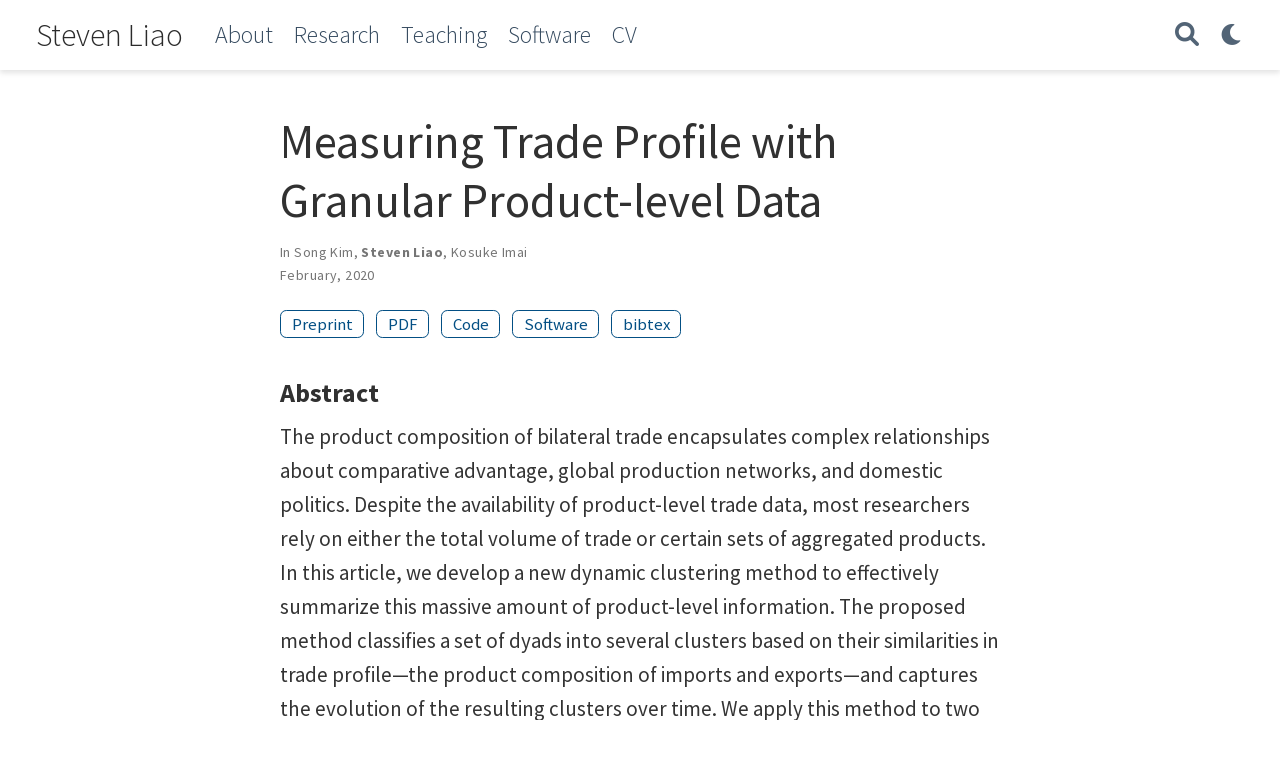

--- FILE ---
content_type: text/html; charset=utf-8
request_url: https://stevenliao.org/publication/bigtrade/
body_size: 5887
content:
<!DOCTYPE html>
<!-- This site was created with Wowchemy. https://www.wowchemy.com -->
<!-- Last Published: January 30, 2026 --><html lang="en-us" >


<head>
  <meta charset="utf-8" />
  <meta name="viewport" content="width=device-width, initial-scale=1" />
  <meta http-equiv="X-UA-Compatible" content="IE=edge" />
  
  
  
    <meta name="generator" content="Wowchemy 5.7.0 for Hugo" />
  

  
  












  
  










  







  
  
  <link rel="preconnect" href="https://fonts.gstatic.com" crossorigin />
  

  
  
  
    
      
      <link rel="preload" as="style" href="https://fonts.googleapis.com/css2?family=Roboto+Mono&family=Source+Sans+Pro:wght@200;300;400;700&display=swap">
      <link rel="stylesheet" href="https://fonts.googleapis.com/css2?family=Roboto+Mono&family=Source+Sans+Pro:wght@200;300;400;700&display=swap" media="print" onload="this.media='all'">
    
  

  
  

  
  

  

  <link rel="stylesheet" href="/css/vendor-bundle.min.16f785cdb553c8c4431db6775122af35.css" media="print" onload="this.media='all'">

  
  
  
    
    
      <link rel="stylesheet" href="https://cdn.jsdelivr.net/npm/academicons@1.9.2/css/academicons.min.css" integrity="sha512-KlJCpRsLf+KKu2VQa5vmRuClRFjxc5lXO03ixZt82HZUk41+1I0bD8KBSA0fY290ayMfWYI9udIqeOWSu1/uZg==" crossorigin="anonymous" media="print" onload="this.media='all'">
    

    
    
    
    
      
      
    
    
    

    
    
    

    

    
    
      
      

      
      

      
    
      
      

      
      

      
    
      
      

      
      

      
    
      
      

      
      

      
    
      
      

      
      

      
    
      
      

      
      

      
    
      
      

      
      

      
    
      
      

      
      

      
    
      
      

      
      

      
    
      
      

      
      

      
    
      
      

      
      
        
      

      
    
      
      

      
      

      
    
      
      

      
      

      
    
  

  
  
  
  
  
  
  <link rel="stylesheet" href="/css/wowchemy.7802e567ffac0491abea21f64a3fd956.css" />

  
  
  

  
  
  
  
  
  
  
    
    
    <link rel="stylesheet" href="/css/libs/chroma/github-light.min.css" title="hl-light" media="print" onload="this.media='all'" >
    <link rel="stylesheet" href="/css/libs/chroma/dracula.min.css" title="hl-dark" media="print" onload="this.media='all'" disabled>
  

  
  






<script async src="https://www.googletagmanager.com/gtag/js?id=G-69F37SN6HP"></script>
<script>
  window.dataLayer = window.dataLayer || [];

  function gtag() {
      dataLayer.push(arguments);
  }

  function trackOutboundLink(url, target) {
    gtag('event', 'click', {
         'event_category': 'outbound',
         'event_label': url,
         'transport_type': 'beacon',
         'event_callback': function () {
           if (target !== '_blank') {
             document.location = url;
           }
         }
    });
    console.debug("Outbound link clicked: " + url);
  }

  function onClickCallback(event) {
    if ((event.target.tagName !== 'A') || (event.target.host === window.location.host)) {
      return;
    }
    trackOutboundLink(event.target, event.target.getAttribute('target'));  
  }

  gtag('js', new Date());
  gtag('config', 'G-69F37SN6HP', {});
  gtag('set', {'cookie_flags': 'SameSite=None;Secure'});

  
  document.addEventListener('click', onClickCallback, false);
</script>























  
  
  






  <meta name="author" content="Steven Liao" />





  

<meta name="description" content="*American Journal of Political Science* (2020)." />



<link rel="alternate" hreflang="en-us" href="https://stevenliaotw.github.io/publication/bigtrade/" />
<link rel="canonical" href="https://stevenliaotw.github.io/publication/bigtrade/" />



  <link rel="manifest" href="/manifest.webmanifest" />



<link rel="icon" type="image/png" href="/media/icon_hu556d46b8d27c365799c34ed0932b8bbc_6698054_32x32_fill_lanczos_center_3.png" />
<link rel="apple-touch-icon" type="image/png" href="/media/icon_hu556d46b8d27c365799c34ed0932b8bbc_6698054_180x180_fill_lanczos_center_3.png" />

<meta name="theme-color" content="#034f84" />










  
  






<meta property="twitter:card" content="summary" />

  <meta property="twitter:site" content="@stevenliaotw" />
  <meta property="twitter:creator" content="@stevenliaotw" />
<meta property="twitter:image" content="https://stevenliaotw.github.io/media/icon_hu556d46b8d27c365799c34ed0932b8bbc_6698054_512x512_fill_lanczos_center_3.png" />
<meta property="og:site_name" content="Steven Liao" />
<meta property="og:url" content="https://stevenliaotw.github.io/publication/bigtrade/" />
<meta property="og:title" content="Measuring Trade Profile with Granular Product-level Data | Steven Liao" />
<meta property="og:description" content="*American Journal of Political Science* (2020)." /><meta property="og:image" content="https://stevenliaotw.github.io/media/icon_hu556d46b8d27c365799c34ed0932b8bbc_6698054_512x512_fill_lanczos_center_3.png" /><meta property="og:locale" content="en-us" />

  
    <meta
      property="article:published_time"
      content="2020-02-24T00:00:00&#43;00:00"
    />
  
  
    <meta property="article:modified_time" content="2020-02-24T00:00:00&#43;00:00">
  






    









<script type="application/ld+json">
{
  "@context": "https://schema.org",
  "@type": "Article",
  "mainEntityOfPage": {
    "@type": "WebPage",
    "@id": "https://stevenliaotw.github.io/publication/bigtrade/"
  },
  "headline": "Measuring Trade Profile with Granular Product-level Data",
  
  "datePublished": "2020-02-24T00:00:00Z",
  "dateModified": "2020-02-24T00:00:00Z",
  
  "author": {
    "@type": "Person",
    "name": "In Song Kim"
  },
  
  "publisher": {
    "@type": "Organization",
    "name": "Steven Liao",
    "logo": {
      "@type": "ImageObject",
      "url": "https://stevenliaotw.github.io/media/icon_hu556d46b8d27c365799c34ed0932b8bbc_6698054_192x192_fill_lanczos_center_3.png"
    }
  },
  "description": "*American Journal of Political Science* (2020)."
}
</script>

  

  




  
  
  

  
  

  


  
  <title>Measuring Trade Profile with Granular Product-level Data | Steven Liao</title>

  
  
  
  











</head>


<body id="top" data-spy="scroll" data-offset="70" data-target="#TableOfContents" class="page-wrapper   " data-wc-page-id="a764ca79c0b7fb607f3c11255718f628" >

  
  
  
  
  
  
  
  
  
  <script src="/js/wowchemy-init.min.0f962e2686ed4a31c8c0602c5ed877b5.js"></script>

  


<aside class="search-modal" id="search">
  <div class="container">
    <section class="search-header">

      <div class="row no-gutters justify-content-between mb-3">
        <div class="col-6">
          <h1>Search</h1>
        </div>
        <div class="col-6 col-search-close">
          <a class="js-search" href="#" aria-label="Close"><i class="fas fa-times-circle text-muted" aria-hidden="true"></i></a>
        </div>
      </div>

      <div id="search-box">
        
        <input name="q" id="search-query" placeholder="Search..." autocapitalize="off"
        autocomplete="off" autocorrect="off" spellcheck="false" type="search" class="form-control"
        aria-label="Search...">
        
      </div>

      
      

      

    </section>
    <section class="section-search-results">

      <div id="search-hits">
        
      </div>

    </section>
  </div>
</aside>



  <div class="page-header header--fixed">
  
  
  
  
  












<header>
  <nav class="navbar navbar-expand-lg navbar-light compensate-for-scrollbar" id="navbar-main">
    <div class="container-xl">

      
      <div class="d-none d-lg-inline-flex">
        <a class="navbar-brand" href="/">Steven Liao</a>
      </div>
      

      
      <button type="button" class="navbar-toggler" data-toggle="collapse"
              data-target="#navbar-content" aria-controls="navbar-content" aria-expanded="false" aria-label="Toggle navigation">
      <span><i class="fas fa-bars"></i></span>
      </button>
      

      
      <div class="navbar-brand-mobile-wrapper d-inline-flex d-lg-none">
        <a class="navbar-brand" href="/">Steven Liao</a>
      </div>
      

      
      
      <div class="navbar-collapse main-menu-item collapse justify-content-start" id="navbar-content">

        
        <ul class="navbar-nav d-md-inline-flex">
          

          

          
          
          
            
          

          

          
          
          
          

          
            
              
              
            
            
              
              
              
                
              
              
            
          

          <li class="nav-item">
            <a class="nav-link " href="/#about"><span>About</span></a>
          </li>

          
          

          

          
          
          
            
          

          

          
          
          
          

          
            
              
              
            
            
              
              
              
                
              
              
            
          

          <li class="nav-item">
            <a class="nav-link " href="/#journal-articles"><span>Research</span></a>
          </li>

          
          

          

          
          
          
            
          

          

          
          
          
          

          
            
              
              
            
            
              
              
              
                
              
              
            
          

          <li class="nav-item">
            <a class="nav-link " href="/#teaching-grad"><span>Teaching</span></a>
          </li>

          
          

          

          
          
          
            
          

          

          
          
          
          

          
            
              
              
            
            
              
              
              
                
              
              
            
          

          <li class="nav-item">
            <a class="nav-link " href="/#software"><span>Software</span></a>
          </li>

          
          

          

          
          
          
            
          

          

          
          
          
          

          
            
              
              
            
            
          

          <li class="nav-item">
            <a class="nav-link " href="/uploads/liao_cv.pdf"><span>CV</span></a>
          </li>

          
          

        

          
        </ul>
      </div>

      <ul class="nav-icons navbar-nav flex-row ml-auto d-flex pl-md-2">

        
        
          
        

        
        
        
        <li class="nav-item">
          <a class="nav-link js-search" href="#" aria-label="Search"><i class="fas fa-search" aria-hidden="true"></i></a>
        </li>
        

        
        
        
        <li class="nav-item dropdown theme-dropdown">
          <a href="#" class="nav-link" data-toggle="dropdown" aria-haspopup="true" aria-label="Display preferences">
            <i class="fas fa-moon" aria-hidden="true"></i>
          </a>
          <div class="dropdown-menu">
            <a href="#" class="dropdown-item js-set-theme-light">
              <span>Light</span>
            </a>
            <a href="#" class="dropdown-item js-set-theme-dark">
              <span>Dark</span>
            </a>
            <a href="#" class="dropdown-item js-set-theme-auto">
              <span>Automatic</span>
            </a>
          </div>
        </li>
        

        
        

      </ul>

    </div>
  </nav>
</header>


  </div>

  <div class="page-body">
    
    
    

    








<div class="pub">

  













  

  
  
  
<div class="article-container pt-3">
  <h1>Measuring Trade Profile with Granular Product-level Data</h1>

  

  
    


<div class="article-metadata">

  
  
  
  
  <div>
    

  <span >
      <a href="/authors/insong-kim/">In Song Kim</a></span>, <span class="author-highlighted">
      <a href="/authors/admin/">Steven Liao</a></span>, <span >
      <a href="/authors/kosuke-imai/">Kosuke Imai</a></span>
  </div>
  
  

  
  <span class="article-date">
    
    
      
    
    February, 2020
  </span>
  

  

  

  
  
  
  

  
  

</div>

    




<div class="btn-links mb-3">
  
  





  
  
    
  
<a class="btn btn-outline-primary btn-page-header" href="/uploads/bigtrade.pdf" target="_blank" rel="noopener">
  Preprint
</a>




  
    
  



<a class="btn btn-outline-primary btn-page-header" href="https://doi.org/10.1111/ajps.12473" target="_blank" rel="noopener">
  PDF
</a>




  
  
    
  
<a class="btn btn-outline-primary btn-page-header" href="https://doi.org/10.7910/DVN/SKPPLH" target="_blank" rel="noopener">
  Code
</a>













  
  
  
    
  
  
  
  
  
    
  
  <a class="btn btn-outline-primary btn-page-header" href="https://github.com/kosukeimai/dynCluster" target="_blank" rel="noopener">
    Software</a>

  
  
  
    
  
  
  
  
  
    
    
      
    
  
  <a class="btn btn-outline-primary btn-page-header" href="/uploads/Kim-Liao-Imai-2020.bib" >
    bibtex</a>


</div>


  
</div>



  <div class="article-container">

    
    <h3>Abstract</h3>
    <p class="pub-abstract">The product composition of bilateral trade encapsulates complex relationships about comparative advantage, global production networks, and domestic politics. Despite the availability of product-level trade data, most researchers rely on either the total volume of trade or certain sets of aggregated products. In this article, we develop a new dynamic clustering method to effectively summarize this massive amount of product-level information. The proposed method classifies a set of dyads into several clusters based on their similarities in trade profile—the product composition of imports and exports—and captures the evolution of the resulting clusters over time. We apply this method to two billion observations of product-level annual trade flows. We show how typical dyadic trade relationships evolve from sparse trade to interindustry trade and then to intra-industry trade. Finally, we illustrate the critical roles of our trade profile measure in international relations research on trade competition.</p>
    

    
    
    <div class="row">
      <div class="col-md-1"></div>
      <div class="col-md-10">
        <div class="row">
          <div class="col-12 col-md-3 pub-row-heading">Type</div>
          <div class="col-12 col-md-9">
            <a href="/publication/#2">
              Journal article
            </a>
          </div>
        </div>
      </div>
      <div class="col-md-1"></div>
    </div>
    <div class="d-md-none space-below"></div>
    

    
    <div class="row">
      <div class="col-md-1"></div>
      <div class="col-md-10">
        <div class="row">
          <div class="col-12 col-md-3 pub-row-heading">Publication</div>
          <div class="col-12 col-md-9"><em>American Journal of Political Science</em></div>
        </div>
      </div>
      <div class="col-md-1"></div>
    </div>
    <div class="d-md-none space-below"></div>
    

    <div class="space-below"></div>

    <div class="article-style"></div>

    





<div class="article-tags">
  
  <a class="badge badge-light" href="/tag/journal-article/">Journal Article</a>
  
</div>



<div class="share-box">
  <ul class="share">
    
      
      
      
        
      
      
      
      
      
      
      
      <li>
        <a href="https://twitter.com/intent/tweet?url=https%3A%2F%2Fstevenliaotw.github.io%2Fpublication%2Fbigtrade%2F&amp;text=Measuring&#43;Trade&#43;Profile&#43;with&#43;Granular&#43;Product-level&#43;Data" target="_blank" rel="noopener" class="share-btn-twitter" aria-label="twitter">
          <i class="fab fa-twitter"></i>
        </a>
      </li>
    
      
      
      
        
      
      
      
      
      
      
      
      <li>
        <a href="https://www.facebook.com/sharer.php?u=https%3A%2F%2Fstevenliaotw.github.io%2Fpublication%2Fbigtrade%2F&amp;t=Measuring&#43;Trade&#43;Profile&#43;with&#43;Granular&#43;Product-level&#43;Data" target="_blank" rel="noopener" class="share-btn-facebook" aria-label="facebook">
          <i class="fab fa-facebook"></i>
        </a>
      </li>
    
      
      
      
        
      
      
      
      
      
      
      
        
      
      <li>
        <a href="mailto:?subject=Measuring%20Trade%20Profile%20with%20Granular%20Product-level%20Data&amp;body=https%3A%2F%2Fstevenliaotw.github.io%2Fpublication%2Fbigtrade%2F" target="_blank" rel="noopener" class="share-btn-email" aria-label="envelope">
          <i class="fas fa-envelope"></i>
        </a>
      </li>
    
      
      
      
        
      
      
      
      
      
      
      
      <li>
        <a href="https://www.linkedin.com/shareArticle?url=https%3A%2F%2Fstevenliaotw.github.io%2Fpublication%2Fbigtrade%2F&amp;title=Measuring&#43;Trade&#43;Profile&#43;with&#43;Granular&#43;Product-level&#43;Data" target="_blank" rel="noopener" class="share-btn-linkedin" aria-label="linkedin-in">
          <i class="fab fa-linkedin-in"></i>
        </a>
      </li>
    
      
      
      
        
      
      
      
      
      
      
      
      <li>
        <a href="whatsapp://send?text=Measuring&#43;Trade&#43;Profile&#43;with&#43;Granular&#43;Product-level&#43;Data%20https%3A%2F%2Fstevenliaotw.github.io%2Fpublication%2Fbigtrade%2F" target="_blank" rel="noopener" class="share-btn-whatsapp" aria-label="whatsapp">
          <i class="fab fa-whatsapp"></i>
        </a>
      </li>
    
      
      
      
        
      
      
      
      
      
      
      
      <li>
        <a href="https://service.weibo.com/share/share.php?url=https%3A%2F%2Fstevenliaotw.github.io%2Fpublication%2Fbigtrade%2F&amp;title=Measuring&#43;Trade&#43;Profile&#43;with&#43;Granular&#43;Product-level&#43;Data" target="_blank" rel="noopener" class="share-btn-weibo" aria-label="weibo">
          <i class="fab fa-weibo"></i>
        </a>
      </li>
    
  </ul>
</div>











  
  
    



  
  
  
  
  
  <div class="media author-card content-widget-hr">
    

    <div class="media-body">
      <h5 class="card-title"><a href="/authors/insong-kim/">In Song Kim</a></h5>
      <h6 class="card-subtitle">Associate Professor of Political Science</h6>
      
      <ul class="network-icon" aria-hidden="true">
  
    
    
    
      
    
    
    
    
    
      
    
    <li>
      <a href="http://web.mit.edu/insong/www/" target="_blank" rel="noopener">
        <i class="fas fa-globe"></i>
      </a>
    </li>
  
    
    
    
      
    
    
    
    
    
    <li>
      <a href="mailto:insong@mit.edu" >
        <i class="fas fa-envelope"></i>
      </a>
    </li>
  
    
    
    
      
    
    
    
    
    
      
    
    <li>
      <a href="https://twitter.com/insongkim" target="_blank" rel="noopener">
        <i class="fab fa-twitter"></i>
      </a>
    </li>
  
</ul>

    </div>
  </div>


  
    



  
  
  
    
  
  
  
  <div class="media author-card content-widget-hr">
    
      
      <a href="https://stevenliaotw.github.io/"><img class="avatar mr-3 avatar-circle" src="/authors/admin/avatar_huadaadeed574f7be67971326ccf3f5aa7_2185058_270x270_fill_q100_lanczos_center.jpg" alt="Steven Liao"></a>
    

    <div class="media-body">
      <h5 class="card-title"><a href="https://stevenliaotw.github.io/">Steven Liao</a></h5>
      <h6 class="card-subtitle">Associate Professor of Political Science</h6>
      
      <ul class="network-icon" aria-hidden="true">
  
    
    
    
      
    
    
    
    
    
    <li>
      <a href="mailto:steven.liao@ucr.edu" >
        <i class="fas fa-envelope"></i>
      </a>
    </li>
  
    
    
    
      
    
    
    
    
    
      
    
    <li>
      <a href="https://twitter.com/stevenliaotw" target="_blank" rel="noopener">
        <i class="fab fa-twitter"></i>
      </a>
    </li>
  
    
    
    
      
    
    
    
    
    
      
    
    <li>
      <a href="https://scholar.google.com/citations?user=IRrJ0XEAAAAJ&amp;hl=en" target="_blank" rel="noopener">
        <i class="fas fa-graduation-cap"></i>
      </a>
    </li>
  
    
    
    
      
    
    
    
    
    
      
    
    <li>
      <a href="https://github.com/stevenliaotw" target="_blank" rel="noopener">
        <i class="fab fa-github"></i>
      </a>
    </li>
  
    
    
    
      
    
    
    
    
    
      
    
    <li>
      <a href="http://www.linkedin.com/pub/steven-liao/2a/529/495" target="_blank" rel="noopener">
        <i class="fab fa-linkedin"></i>
      </a>
    </li>
  
</ul>

    </div>
  </div>


  
    



  
  
  
  
  
  <div class="media author-card content-widget-hr">
    

    <div class="media-body">
      <h5 class="card-title"><a href="/authors/kosuke-imai/">Kosuke Imai</a></h5>
      <h6 class="card-subtitle">Professor, Department of Government and Department of Statistics</h6>
      
      <ul class="network-icon" aria-hidden="true">
  
    
    
    
      
    
    
    
    
    
      
    
    <li>
      <a href="https://imai.fas.harvard.edu/" target="_blank" rel="noopener">
        <i class="fas fa-globe"></i>
      </a>
    </li>
  
    
    
    
      
    
    
    
    
    
    <li>
      <a href="mailto:imai@harvard.edu" >
        <i class="fas fa-envelope"></i>
      </a>
    </li>
  
</ul>

    </div>
  </div>


  
















  </div>
</div>
  </div>

  <div class="page-footer">
    
    
    <div class="container">
      <footer class="site-footer">

  












  
  
  
  
  













  
  <p class="powered-by copyright-license-text">
    © 2026 Steven Liao.
  </p>
  





  <p class="powered-by">
    
    
    
      
      
      
      
      
      
      Published with <a href="https://wowchemy.com/?utm_campaign=poweredby" target="_blank" rel="noopener">Wowchemy</a> — the free, <a href="https://github.com/wowchemy/wowchemy-hugo-themes" target="_blank" rel="noopener">open source</a> website builder that empowers creators.
    
  </p>
</footer>

    </div>
    
  </div>

  


<script src="/js/vendor-bundle.min.d26509351aa0ff874abbee824e982e9b.js"></script>




  

  
  

  













  
  <script id="search-hit-fuse-template" type="text/x-template">
    <div class="search-hit" id="summary-{{key}}">
      <div class="search-hit-content">
        <div class="search-hit-name">
          <a href="{{relpermalink}}">{{title}}</a>
          <div class="article-metadata search-hit-type">{{type}}</div>
          <p class="search-hit-description">{{snippet}}</p>
        </div>
      </div>
    </div>
  </script>
  
    <script src="https://cdn.jsdelivr.net/gh/krisk/Fuse@v3.2.1/dist/fuse.min.js" integrity="sha512-o38bmzBGX+hD3JHWUFCDA09btWaqrNmoJ3RXLlrysA7PP01Kgs4UlE4MhelE1v5dJR3+cxlR4qQlotsW7jKsnw==" crossorigin="anonymous"></script>
    <script src="https://cdn.jsdelivr.net/gh/julmot/mark.js@8.11.1/dist/jquery.mark.min.js" integrity="sha512-mhbv5DqBMgrWL+32MmsDOt/OAvqr/cHimk6B8y/bx/xS88MVkYGPiVv2ixKVrkywF2qHplNRUvFsAHUdxZ3Krg==" crossorigin="anonymous"></script>
  












  
  
  
  
  
  
  







<script id="page-data" type="application/json">{"use_headroom":true}</script>



  <script src="/js/wowchemy-headroom.db4755770454eb63685f8de785c0a172.js" type="module"></script>









  
  


<script src="/en/js/wowchemy.min.e8ee06ba8371980ffde659871dd593b0.js"></script>







  
<div id="modal" class="modal fade" role="dialog">
  <div class="modal-dialog">
    <div class="modal-content">
      <div class="modal-header">
        <h5 class="modal-title">Cite</h5>
        <button type="button" class="close" data-dismiss="modal" aria-label="Close">
          <span aria-hidden="true">&times;</span>
        </button>
      </div>
      <div class="modal-body">
        
        <pre><code></code></pre>
      </div>
      <div class="modal-footer">
        <a class="btn btn-outline-primary my-1 js-copy-cite" href="#" target="_blank">
          <i class="fas fa-copy"></i> Copy
        </a>
        <a class="btn btn-outline-primary my-1 js-download-cite" href="#" target="_blank">
          <i class="fas fa-download"></i> Download
        </a>
        <div id="modal-error"></div>
      </div>
    </div>
  </div>
</div>


  <script src="/js/wowchemy-publication.68f8d7090562ca65fc6d3cb3f8f2d2cb.js" type="module"></script>


















</body>
</html>
